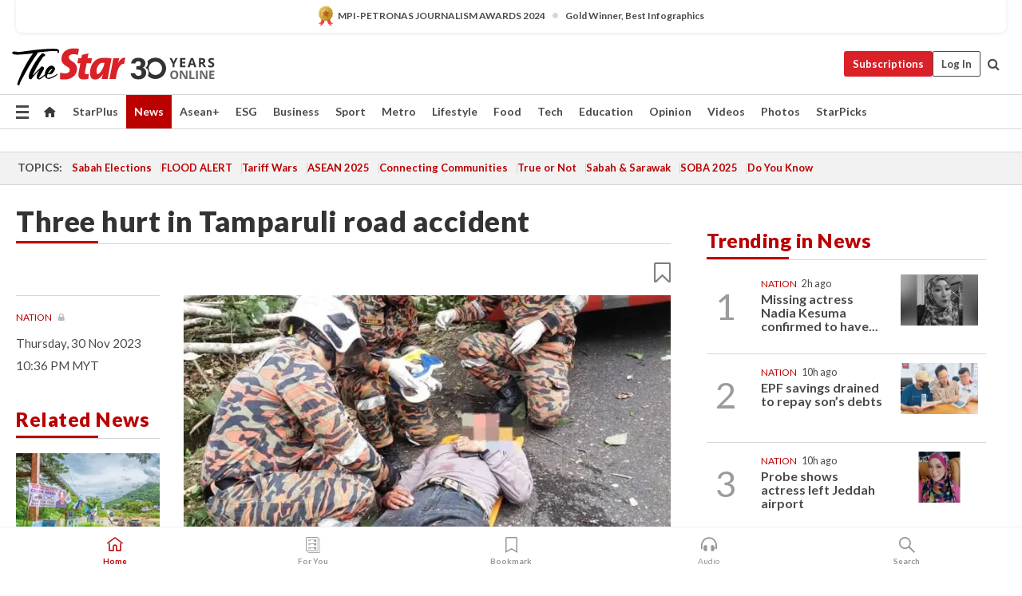

--- FILE ---
content_type: text/html; charset=utf-8
request_url: https://sites.thestar.com.my/tsolnewsletter/subscription_footer.aspx
body_size: 3062
content:


<!DOCTYPE html>

<html xmlns="http://www.w3.org/1999/xhtml">
<head><link href="https://cdn.thestar.com.my/Themes/css/bootstrap.min.css" rel="stylesheet" type="text/css" />
    <style>
    body {
	color: #8F8F8F;
    background: #303030;
    }
	label {
	margin: 0;
	padding: 0;
	border: none;
	}
    .f16 {
    font-size: 1em;
    line-height: 1.250em;
    }
     ul {
	    font-size: 13px;
	    list-style-type: none;
	    margin-left: 0;
	    padding-left: 0;
	    color: #7F8C8D;
    }
     ul li a {
	    padding: 0 0 5px 0;
	    display: block;
    }
     h3{
	    color: #fff;
	    font-weight: 600;
	    xpadding: 20px 0 10px;
	    /*text-transform: uppercase;*/
	    font-size: 0.875em;
	    line-height: 1.429em;
	    letter-spacing:0.3px;
    }
	
	.regbutton {
	    position: absolute;
	    right: 1px;
	    top: 1px;
	    padding: 8px 24px !important;
    }
    
    .form-group {
	    position: relative;
	    overflow: hidden;
	    display: block;
    }
    
	
	.footer-n__newsletter input {
		border-radius: 0;
	}
	
	.btn-default.regbutton {
	    background: #b00;
	    color: #fff;
	    border: none!important;
	    padding: 10px 25px;
	    font-size: 1em;
    }
	
	.footer-n__newsletter .form-group {
		margin-bottom: 0;
	}


	.footer-n__newsletter .btn-default.regbutton {
		top: 0;
		right: 0;
		bottom: 0;
		padding: 0 25px;
		background-color: #000000;
		font-size: 14px;
	}

	.footer-n__newsletter .btn-default.regbutton:active {
		color: #fff;
	}

	.footer-n__newsletter label {
		float: left;
		line-height: 32px;
		padding: 0 10px;
		text-align: right;
		font-size: 14px;
	}

	@media (max-width: 799px) {
		.footer-n__newsletter label {
			width: 100%;
			float: none;
			text-align: center;
			padding: 10px;
		}
	}

	.footer-n__newsletter .footer-n__input {
		display: inline-block;
		font-size: 14px;
	}

    </style>
 
<title>

</title></head>
<body style="margin:0;padding:0;">
    <form method="post" action="thankyou_tsol.aspx" id="subs_form" class="footer-n__inner footer-n__newsletter">
<div class="aspNetHidden">
<input type="hidden" name="__VIEWSTATE" id="__VIEWSTATE" value="tJRJnCdzTNKmiB4z1x+pVWo7uBbcnYNBbnxF2i2BEnynP1et8CFFJQ8DQ6nHkfSohu6zhMAGbCV8+Y3DJYnX5wUMMJRcYqNwd5y3cqxRhh8=" />
</div>

<div class="aspNetHidden">

	<input type="hidden" name="__VIEWSTATEGENERATOR" id="__VIEWSTATEGENERATOR" value="07633C43" />
</div>
     <label for="email">Subscribe to our FREE newsletter!</label>
	  <div class="form-group">
        <input type="email" class="form-control input-md footer-n__input" placeholder="Enter Your Email Address Here" id="sub_footeremail" name="sub_footeremail" maxlength="255"/>
        <span id="lblMsg"></span> 
        <input type="submit" value="Subscribe" name="subscribe" onclick="document.getElementById('subs_form').submit()" id="cX_newsletter_2" class="f16 btn btn-default regbutton" style="height:34px" />
	   </div>
    
   
    
    </form>
</body>
</html>


--- FILE ---
content_type: text/html; charset=utf-8
request_url: https://www.google.com/recaptcha/api2/aframe
body_size: 267
content:
<!DOCTYPE HTML><html><head><meta http-equiv="content-type" content="text/html; charset=UTF-8"></head><body><script nonce="5mc6Bf2TVAXvVESW3pu1cg">/** Anti-fraud and anti-abuse applications only. See google.com/recaptcha */ try{var clients={'sodar':'https://pagead2.googlesyndication.com/pagead/sodar?'};window.addEventListener("message",function(a){try{if(a.source===window.parent){var b=JSON.parse(a.data);var c=clients[b['id']];if(c){var d=document.createElement('img');d.src=c+b['params']+'&rc='+(localStorage.getItem("rc::a")?sessionStorage.getItem("rc::b"):"");window.document.body.appendChild(d);sessionStorage.setItem("rc::e",parseInt(sessionStorage.getItem("rc::e")||0)+1);localStorage.setItem("rc::h",'1768703433142');}}}catch(b){}});window.parent.postMessage("_grecaptcha_ready", "*");}catch(b){}</script></body></html>

--- FILE ---
content_type: application/javascript
request_url: https://s3-ap-southeast-1.amazonaws.com/biz.thestar.com.my/layout_v2/marketsummary/klciside.js
body_size: 3876
content:
var chart = ["<!DOCTYPE html PUBLIC \"-//W3C//DTD XHTML 1.0 Transitional//EN\" \"http://www.w3.org/TR/xhtml1/DTD/xhtml1-transitional.dtd\"><html xmlns=\"http://www.w3.org/1999/xhtml\"><head><title></title><link rel=\"stylesheet\" type=\"text/css\" href=\"https://s3-ap-southeast-1.amazonaws.com/biz.thestar.com.my/js/plugins/jquery.jqplot.min.css\"/><link rel=\"stylesheet\" type=\"text/css\" href=\"https://s3-ap-southeast-1.amazonaws.com/biz.thestar.com.my/layout/marketsummary/marketsummary.css\"/></head><body><div class=\"side-div market-summary bot-20\"><div class=\"m-s-wrapper bot-20\"><div class=\"headline type-03\"><div class=\"row\"><h1 class=\"col-xs-12 title-02\">Market Summary</h1><hr></div></div><div class=\"summary\"><label>Quotes are delayed by at least 15 mins</label><div id=\"fbmklci\"></div><script>setTimeout(function() {var output = \"\"; output = '<label class=\"timestamp\">Updated: ' + bizdate + '<span>|</span>' + time + '</label>';$(\"#fbmklci\").html(output);},500);</script><div class=\"klci\"><div id=\"fbmdata\"></div><script>setTimeout(function() {var fbmoutput = \"\";fbmoutput = '<div class=\"klciHeader'; if(fbmchange < 0) { fbmoutput += ' graph-red'; } else { fbmoutput += ' graph-green';} fbmoutput +='\"><h3>FBM KLCI</h3><div class=\"row\"><div class=\"klciVolume col-xs-6\"><p class=\"f18\">' + fbmlast +'</p><p>' + fbmchange + '</p><p>' + fbmpercentchange + '%</p></div><div class=\"klci-vol col-xs-6\"><p>Vol (&apos;00)</p><h3>' + fbmvolume + '</h3></div></div>'; $(\"#fbmdata\").html(fbmoutput);},500);</script><div class=\"klciDesc\"><div class=\"row\"><div class=\"col-xs-12 col-sm-5 graph\"><div id=\"chartFBMKLCI\" style=\"width:265px;height:170px;margin-left:8px;\"></div></div><div id=\"summary\"></div><div class=\"sideSummaryLink\" style=\"font:bold 11px/25px Arial,Helvetica,sans-serif;text-align:center;width:165px;-webkit-border-radius:4px;margin-top:10px;\"><a style=\"color:#B00;\" href=\"/Business/Marketwatch/\">Go to Market Watch</a></div><script>setTimeout(function(){ var totalshares = gain + lose + unchange + untraded; var gain_per = Math.round((gain/totalshares) * 100); var lose_per = Math.round((lose/totalshares) * 100); var unchange_per = Math.round((unchange/totalshares) * 100); var untraded_per = Math.round((untraded/totalshares) * 100); var soutput = \"\"; soutput = '<section class=\"col-xs-12 col-sm-3 rangeWrap\"><div class=\"range\"><header>Day&apos;s Range</header><p>Low</p><span id=\"daylow\">' + fbmlow + '</span><p>High</p><span>' + fbmhigh + '</span></div><div class=\"range\"><header>52 Weeks Range</header><p>Low</p><span>' + fbmylow + '</span><p>High</p><span>' + fbmyhigh + '</span></div></section><div class=\"col-xs-12 col-sm-4 stackGraph\"><div class=\"stackGraph-info\"><div class=\"graphLabel\"><label>Gainers</label><label>' + gain + '</label></div><span class=\"graph-gainer-base\"><span class=\"graph-gainer\"' + ' style=\"width:' + gain_per + '%\"></span></span></div><div class=\"stackGraph-info\"><div class=\"graphLabel\"><label>Losers</label><label>' + lose + '</label></div><span class=\"graph-gainer-base\"><span class=\"graph-loser\"' + ' style=\"width:' + lose_per + '%\"></span></span></div><div class=\"stackGraph-info\"><div class=\"graphLabel\"><label>Unchanged</label><label>' + unchange + '</label></div><span class=\"graph-gainer-base\"><span class=\"graph-unchanged\"' + ' style=\"width:' + unchange_per + '%\"></span></span></div><div class=\"stackGraph-info\"><div class=\"graphLabel\"><label>Untraded</label><label>' + untraded +'</label></div><span class=\"graph-gainer-base\"><span class=\"graph-untraded\"' + ' style=\"width:' + untraded_per + '%\"></span></span></div></div></div></div>';jQuery(\"#summary\").html(soutput);}, 500); </script></div></div></body></html>"]

jQuery(document).ready(function () {jQuery('#div_chart').html(chart.join(""));});

--- FILE ---
content_type: application/javascript
request_url: https://a.cdp.asia/event?ec=pageview&ea=view&en=&ev=0&items=%5B%7B%22id%22%3A%221231042%22%2C%22type%22%3A%22article%22%2C%22name%22%3A%22%22%7D%5D&dims=%7B%22users%22%3A%7B%22origin_source%22%3A%22The%20Star%20Online%22%7D%7D&portal_id=564891087&prop_id=564997745&cvar=%7B%22page_type%22%3A%22article%22%2C%22page_cate%22%3A%22article%22%2C%22category%22%3A%22News%2FNation%22%2C%22page_path%22%3A%22%2Fnews%2Fnation%2F2023%2F11%2F30%2Fthree-hurt-in-tamparuli-road-accident%22%2C%22identify_event%22%3A%22view_page%22%2C%22identify_time%22%3A%222026-01-18%2002%3A30%3A26%22%2C%22subscription_status%22%3A%22Inactive%22%2C%22content_visibility%22%3A%22Partial%22%2C%22prop_id%22%3A%22564997745%22%2C%22visitor_type%22%3A%22new%22%2C%22is_webview%22%3Afalse%2C%22location_url%22%3A%22https%3A%2F%2Fwww.thestar.com.my%2Fnews%2Fnation%2F2023%2F11%2F30%2Fthree-hurt-in-tamparuli-road-accident%22%2C%22ss_time%22%3A0%2C%22page_view_order%22%3A1%2C%22page_title%22%3A%22Three%20hurt%20in%20Tamparuli%20road%20accident%20%7C%20The%20Star%22%7D&context=%7B%22lang%22%3A%22en%22%7D&gt_ms=1438
body_size: 897
content:
_event_callback_data({"ver":"20251125","session_id":"420900120023769","au_id":"193860503","type":"event","client_id":"193860503.1768703427","dgs":"","node":"vn01","au_gt":"1768703427230","pv_id":"1768703427230-193860503","n_client_id":1,"n_user":1,"ea":"view","aid":"","ec":"pageview","an_session":"znzhzjzqzjzjzizhzjzjzhzgzkzlzqzdzizqzgzrzlzjzmzjzgzdzizkzlzrzkzjzgznzhzkzdzizdzizkzlzrzkzjzgznzhzkzdzizkzlzrzkzjzgznzhzkzdzizdzizgzgzmzdzjzd2g2azdzgzdzmzmzgzqzjzdzd2q26292g281u2g2a"});

--- FILE ---
content_type: application/javascript; charset=utf-8
request_url: https://fundingchoicesmessages.google.com/f/AGSKWxXSdgi7XLWkLEDQkfoVPdkHoO0Lyjsh05WP7tbVBSMj-MMR4HUIPdFvlFojx3iidi7Muauc1iQk2bJcDqHoiW3hhF94uzr0-ckMa6wpFZjqOjvlaAJ5LwKuRm0y1WKI-dHuqWIo5CKb0wkYasZxo6PK1RbOGTKDhYHumpFQKBLXCCRgdhEnUTMueewd/_-layer-ads//ad-layers./ad/b_view?/fleshlightcash_/ads.cms
body_size: -1292
content:
window['979e5b3b-6bca-4c64-bcbd-865f2a8eff03'] = true;